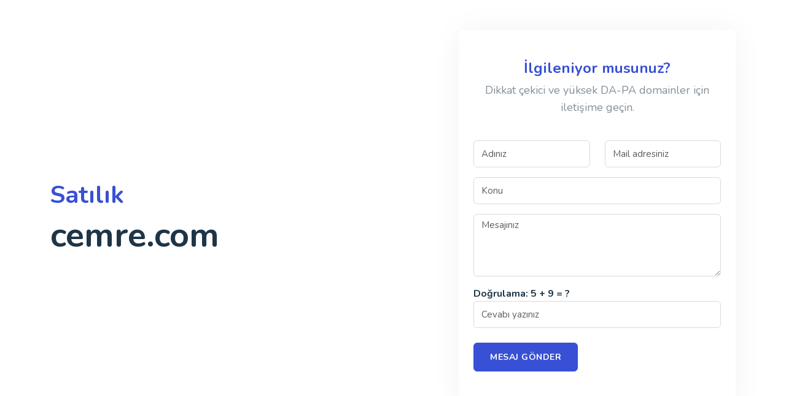

--- FILE ---
content_type: text/html; charset=UTF-8
request_url: https://cemre.com/1999-sarsintisini-yasayan-sakaryali-ogretmen-ve-memurlar-depremzedelerin-yardimina-kostu/
body_size: 2498
content:
<!DOCTYPE html>
<html lang="tr">
  <head>
    <meta http-equiv="Content-Type" content="text/html; charset=UTF-8">
    <title>Satılık</title>
    <meta name="viewport" content="width=device-width, initial-scale=1.0">
    <link rel="stylesheet" type="text/css" href="/css/animate.min.css">
    <link href="/css/bootstrap.min.css" rel="stylesheet" type="text/css">
    <link href="/css/materialdesignicons.min.css" rel="stylesheet" type="text/css">
    <link href="/css/style.min.css" rel="stylesheet" type="text/css">
    <style>
      /* Honeypot - görünmez alan */
      .hp-field {
        position: absolute;
        left: -9999px;
        width: 1px;
        height: 1px;
        opacity: 0;
        pointer-events: none;
      }
    </style>
  </head>
  <body class="vh-100" style="background: url('images/overlay-2.png') center center; overflow: visible;">
    <div class="preloader" style="display: none;">
      <div class="status" style="display: none;">
        <div class="shape shape-1"></div>
        <div class="shape shape-2"></div>
        <div class="shape shape-3"></div>
        <div class="shape shape-4"></div>
      </div>
    </div>
    <div class="contain-box">
      <div class="home-center">
        <div class="home-desc-center">
          <div class="container">
            <div class="row justify-content-center align-items-center">
              <div class="col-lg-6">
                <div class="mt-lg-0 mt-4">
                  <h1 class="text-primary">Satılık</h1>
                  <h1 class="home-title display-4 fw-bold">cemre.com</h1>
                </div>
              </div>
              <div class="col-lg-5 offset-lg-1">
                <div class="contact-info py-5 mt-lg-0 mt-4 px-4 rounded bg-white">
                  <div class="text-center">
                    <h4 class="text-primary">İlgileniyor musunuz?</h4>
                    <p class="text-muted f-18">Dikkat çekici ve yüksek DA-PA domainler için iletişime geçin.</p>
                  </div>
                  <div class="custom-form mt-4">
                    <form method="post" action="/contact.php" id="myForm" class="contact-form">
                      
                      <!-- HONEYPOT - Botlar bunu dolduracak -->
                      <input type="text" name="website" class="hp-field" tabindex="-1" autocomplete="off">
                      
                      <!-- GİZLİ TOKEN -->
                      <input type="hidden" name="form_token" value="644ecc9b40a2fa99c242911e5d4326705e8d4c7b63556f7ed1affbaf908fbfb5">
                      
                      <div class="row">
                        <div class="col-lg-6">
                          <div class="form-group mt-3">
                            <input name="name" id="name" type="text" class="form-control" 
                                   placeholder="Adınız" required maxlength="100">
                          </div>
                        </div>
                        <div class="col-lg-6">
                          <div class="form-group mt-3">
                            <input name="email" id="email" type="email" class="form-control" 
                                   placeholder="Mail adresiniz" required maxlength="100">
                          </div>
                        </div>
                      </div>
                      <div class="row">
                        <div class="col-lg-12">
                          <div class="form-group mt-3">
                            <input name="subject" id="subject" type="text" class="form-control" 
                                   placeholder="Konu" maxlength="200">
                          </div>
                        </div>
                      </div>
                      <div class="row">
                        <div class="col-lg-12">
                          <div class="form-group mt-3">
                            <textarea name="comments" id="comments" rows="4" class="form-control" 
                                      placeholder="Mesajınız" required maxlength="1000"></textarea>
                          </div>
                        </div>
                      </div>
                      
                      <!-- Matematik doğrulama -->
                      <div class="row">
                        <div class="col-lg-12">
                          <div class="form-group mt-3">
                            <label for="captcha" id="captcha-question" class="fw-bold"></label>
                            <input name="captcha" id="captcha" type="text" class="form-control" 
                                   placeholder="Cevabı yazınız" required autocomplete="off">
                          </div>
                        </div>
                      </div>
                      
                      <div class="row">
                        <div class="col-lg-12">
                          <div class="mt-4">
                            <button type="submit" id="submit" class="submitBnt btn btn-primary btn-round text-uppercase">
                              Mesaj Gönder
                            </button>
                            <div id="simple-msg" class="mt-3"></div>
                          </div>
                        </div>
                      </div>
                    </form>
                  </div>
                </div>
              </div>
            </div>
          </div>
        </div>
      </div>
    </div>

    <script src="/js/jquery.min.js"></script>
    <script src="/js/bootstrap.bundle.min.js"></script>
    <script src="/js/jquery.easing.min.js"></script>
    
    <script>
      // DEBUG - Konsola token bilgisi yazdır
      console.log('Form Token:', '644ecc9b40...');
      console.log('Session ID:', 'mbf3kd7psd4oj8i3ft26luntm9');
      
      // Matematik captcha
      const num1 = Math.floor(Math.random() * 10) + 1;
      const num2 = Math.floor(Math.random() * 10) + 1;
      const correctAnswer = num1 + num2;
      
      document.getElementById('captcha-question').innerText = `Doğrulama: ${num1} + ${num2} = ?`;
      
      // Form gönderimi
      document.getElementById('myForm').addEventListener('submit', function(e) {
        e.preventDefault();
        
        const submitBtn = document.getElementById('submit');
        const msgDiv = document.getElementById('simple-msg');
        const captchaAnswer = parseInt(document.getElementById('captcha').value);
        
        // Captcha kontrolü
        if (captchaAnswer !== correctAnswer) {
          msgDiv.innerHTML = '<div class="alert alert-danger">Doğrulama hatalı! Lütfen işlemi doğru yanıtlayın.</div>';
          return;
        }
        
        // Buton devre dışı
        submitBtn.disabled = true;
        submitBtn.innerHTML = 'Gönderiliyor...';
        msgDiv.innerHTML = '';
        
        // Form verilerini topla
        const formData = new FormData(this);
        
        // DEBUG - Form verisini konsola yazdır
        console.log('Gönderilen token:', formData.get('form_token').substring(0, 10) + '...');
        
        // AJAX ile gönder
        fetch('/contact.php', {
          method: 'POST',
          body: formData
        })
        .then(response => response.json())
        .then(data => {
          console.log('Sunucu cevabı:', data); // DEBUG
          if (data.ok) {
            msgDiv.innerHTML = '<div class="alert alert-success">✓ Mesajınız başarıyla gönderildi!</div>';
            document.getElementById('myForm').reset();
            
            // 2 saniye sonra teşekkür sayfasına yönlendir
            setTimeout(() => {
              window.location.href = '/thank-you.html?status=success';
            }, 2000);
          } else {
            msgDiv.innerHTML = `<div class="alert alert-danger">✗ ${data.error || 'Bir hata oluştu.'}</div>`;
          }
        })
        .catch(error => {
          console.error('Fetch hatası:', error); // DEBUG
          msgDiv.innerHTML = '<div class="alert alert-danger">✗ Bağlantı hatası. Lütfen tekrar deneyin.</div>';
        })
        .finally(() => {
          submitBtn.disabled = false;
          submitBtn.innerHTML = 'Mesaj Gönder';
        });
      });
      
      // Form alanlarını temizleme fonksiyonu (güvenlik)
      document.querySelectorAll('input[type="text"], input[type="email"], textarea').forEach(field => {
        field.addEventListener('paste', function(e) {
          // Yapıştırılan içeriği temizle
          setTimeout(() => {
            this.value = this.value.replace(/[^\x00-\x7F]/g, ''); // ASCII dışı karakterleri temizle
          }, 10);
        });
      });
    </script>
    
    <script src="/js/app.js"></script>
  </body>
</html>

--- FILE ---
content_type: text/css; charset=utf-8
request_url: https://cemre.com/css/style.min.css
body_size: 3966
content:
@import"https://fonts.googleapis.com/css2?family=Nunito:wght@400;600;700&display=swap";body{font-family:"Nunito",sans-serif;color:#1e3547 !important;font-size:16px}h1,h2,h3,h4,h5,h6{font-family:"Nunito",sans-serif;font-weight:700}.btn,.btn:focus,button,button:focus{outline:none !important}a{text-decoration:none !important;outline:none}p{line-height:1.6}.preloader{background:#eaf4fb;height:100%;left:0;position:fixed;right:0;text-align:center;top:0;width:100%;z-index:9999999}.status{position:absolute;width:50px;height:50px;border-radius:15px;animation:rotation 1s infinite;z-index:9;top:50%;left:50%}.status .shape{position:absolute;width:20px;height:20px;border-radius:10px}.status .shape.shape-1{left:0;background-color:#10a6ba}.status .shape.shape-2{right:0;background-color:#3850d5}.status .shape.shape-3{bottom:0;background-color:#10a6ba}.status .shape.shape-4{bottom:0;right:0;background-color:#3850d5}.status .shape-1{animation:shape1 .5s infinite alternate}.status .shape-2{animation:shape2 .5s infinite alternate}.status .shape-3{animation:shape3 .5s infinite alternate}.status .shape-4{animation:shape4 .5s infinite alternate}@keyframes rotation{from{transform:rotate(0deg)}to{transform:rotate(360deg)}}@keyframes shape1{from{transform:translate(0, 0)}to{transform:translate(40px, 40px)}}@keyframes shape2{from{transform:translate(0, 0)}to{transform:translate(-40px, 40px)}}@keyframes shape3{from{transform:translate(0, 0)}to{transform:translate(40px, -40px)}}@keyframes shape4{from{transform:translate(0, 0)}to{transform:translate(-40px, -40px)}}.section{padding-top:100px;padding-bottom:100px;border-bottom:1px solid #f0f0f0;position:relative}.vertical-content{display:-moz-flex;display:flex;align-items:center;-webkit-align-items:center;justify-content:center;-webkit-justify-content:center;flex-direction:row}.bg-overlay{background-color:rgba(14,21,33,.7);position:absolute;top:0;left:0;height:100%;width:100%}.bg-gradient{background:linear-gradient(to bottom, #00c99c, #3850d5);position:absolute;top:0;left:0;height:100%;width:100%;opacity:.9}hr{border-top:1px solid #f0f0f0}@media(min-width: 1400px){.container{max-width:1140px}}.f-12{font-size:12px}.f-14{font-size:14px}.f-15{font-size:15px}.f-16{font-size:16px}.f-17{font-size:17px}.f-18{font-size:18px}.f-20{font-size:20px}.f-24{font-size:24px}.line-height_1_4{line-height:1.4}.line-height_1_6{line-height:1.6}.line-height_1_8{line-height:1.8}.font-weight-600{font-weight:600}.bg-light{background-color:#eaf4fb !important}.text-muted{color:#828f99 !important}.btn{padding:12px 26px;font-size:14px;letter-spacing:.5px;font-weight:700}.btn:focus{box-shadow:none}.btn-sm{padding:7px 14px;font-size:12px}.custom-checkbox-primary .custom-control-input:checked~.custom-control-label:before,.custom-radio-primary .custom-control-input:checked~.custom-control-label:before{background-color:#3850d5;border-color:#3850d5}.custom-checkbox-success .custom-control-input:checked~.custom-control-label:before,.custom-radio-success .custom-control-input:checked~.custom-control-label:before{background-color:#00c99c;border-color:#00c99c}.custom-checkbox-info .custom-control-input:checked~.custom-control-label:before,.custom-radio-info .custom-control-input:checked~.custom-control-label:before{background-color:#10a6ba;border-color:#10a6ba}.custom-checkbox-warning .custom-control-input:checked~.custom-control-label:before,.custom-radio-warning .custom-control-input:checked~.custom-control-label:before{background-color:#f9ad28;border-color:#f9ad28}.custom-checkbox-danger .custom-control-input:checked~.custom-control-label:before,.custom-radio-danger .custom-control-input:checked~.custom-control-label:before{background-color:#eb466d;border-color:#eb466d}.custom-checkbox-orange .custom-control-input:checked~.custom-control-label:before,.custom-radio-orange .custom-control-input:checked~.custom-control-label:before{background-color:#d88d0d;border-color:#d88d0d}.custom-checkbox-dark .custom-control-input:checked~.custom-control-label:before,.custom-radio-dark .custom-control-input:checked~.custom-control-label:before{background-color:#1e3547;border-color:#1e3547}.custom-checkbox-muted .custom-control-input:checked~.custom-control-label:before,.custom-radio-muted .custom-control-input:checked~.custom-control-label:before{background-color:#828f99;border-color:#828f99}.custom-checkbox-purple .custom-control-input:checked~.custom-control-label:before,.custom-radio-purple .custom-control-input:checked~.custom-control-label:before{background-color:#9261c6;border-color:#9261c6}.custom-checkbox-pink .custom-control-input:checked~.custom-control-label:before,.custom-radio-pink .custom-control-input:checked~.custom-control-label:before{background-color:#f12699;border-color:#f12699}.custom-checkbox-white .custom-control-input:checked~.custom-control-label:before,.custom-radio-white .custom-control-input:checked~.custom-control-label:before{background-color:#fff;border-color:#fff}.custom-checkbox-light .custom-control-input:checked~.custom-control-label:before,.custom-radio-light .custom-control-input:checked~.custom-control-label:before{background-color:#eaf4fb;border-color:#eaf4fb}.bg-primary{background-color:#3850d5 !important}.bg-soft-primary{background-color:rgba(56,80,213,.1) !important}.text-primary{color:#3850d5 !important}.border-primary{color:#3850d5 !important}.icon-dual-primary{color:#3850d5;fill:rgba(56,80,213,.2)}.btn-soft-primary{background-color:rgba(56,80,213,.25) !important;color:#3850d5 !important}.btn-soft-primary:hover,.btn-soft-primary:focus,.btn-soft-primary:active,.btn-soft-primary.active,.btn-soft-primary.focus,.btn-soft-primary:not(:disabled):not(.disabled):active,.btn-soft-primary:not(:disabled):not(.disabled):active:focus,.btn-soft-primary .open>.dropdown-toggle.btn-primary{background:#2b44cd}.btn-primary{background:#3850d5 !important;border-color:#3850d5 !important}.btn-primary:hover,.btn-primary:focus,.btn-primary:active,.btn-primary.active,.btn-primary.focus,.btn-primary:not(:disabled):not(.disabled):active,.btn-primary:not(:disabled):not(.disabled):active:focus,.btn-primary .open>.dropdown-toggle.btn-primary{background:#2b44cd;border-color:#2b44cd}.btn-outline-primary{color:#3850d5;border-color:#3850d5}.btn-outline-primary:hover,.btn-outline-primary:focus,.btn-outline-primary:active,.btn-outline-primary.active,.btn-outline-primary.focus,.btn-outline-primary:not(:disabled):not(.disabled):active,.btn-outline-primary:not(:disabled):not(.disabled):active:focus,.btn-outline-primary .open>.dropdown-toggle.btn-primary{color:#fff;background:#3850d5;border-color:#3850d5}.bg-success{background-color:#00c99c !important}.bg-soft-success{background-color:rgba(0,201,156,.1) !important}.text-success{color:#00c99c !important}.border-success{color:#00c99c !important}.icon-dual-success{color:#00c99c;fill:rgba(0,201,156,.2)}.btn-soft-success{background-color:rgba(0,201,156,.25) !important;color:#00c99c !important}.btn-soft-success:hover,.btn-soft-success:focus,.btn-soft-success:active,.btn-soft-success.active,.btn-soft-success.focus,.btn-soft-success:not(:disabled):not(.disabled):active,.btn-soft-success:not(:disabled):not(.disabled):active:focus,.btn-soft-success .open>.dropdown-toggle.btn-primary{background:#00b58c}.btn-success{background:#00c99c !important;border-color:#00c99c !important}.btn-success:hover,.btn-success:focus,.btn-success:active,.btn-success.active,.btn-success.focus,.btn-success:not(:disabled):not(.disabled):active,.btn-success:not(:disabled):not(.disabled):active:focus,.btn-success .open>.dropdown-toggle.btn-primary{background:#00b58c;border-color:#00b58c}.btn-outline-success{color:#00c99c;border-color:#00c99c}.btn-outline-success:hover,.btn-outline-success:focus,.btn-outline-success:active,.btn-outline-success.active,.btn-outline-success.focus,.btn-outline-success:not(:disabled):not(.disabled):active,.btn-outline-success:not(:disabled):not(.disabled):active:focus,.btn-outline-success .open>.dropdown-toggle.btn-primary{color:#fff;background:#00c99c;border-color:#00c99c}.bg-info{background-color:#10a6ba !important}.bg-soft-info{background-color:rgba(16,166,186,.1) !important}.text-info{color:#10a6ba !important}.border-info{color:#10a6ba !important}.icon-dual-info{color:#10a6ba;fill:rgba(16,166,186,.2)}.btn-soft-info{background-color:rgba(16,166,186,.25) !important;color:#10a6ba !important}.btn-soft-info:hover,.btn-soft-info:focus,.btn-soft-info:active,.btn-soft-info.active,.btn-soft-info.focus,.btn-soft-info:not(:disabled):not(.disabled):active,.btn-soft-info:not(:disabled):not(.disabled):active:focus,.btn-soft-info .open>.dropdown-toggle.btn-primary{background:#0e95a7}.btn-info{background:#10a6ba !important;border-color:#10a6ba !important}.btn-info:hover,.btn-info:focus,.btn-info:active,.btn-info.active,.btn-info.focus,.btn-info:not(:disabled):not(.disabled):active,.btn-info:not(:disabled):not(.disabled):active:focus,.btn-info .open>.dropdown-toggle.btn-primary{background:#0e95a7;border-color:#0e95a7}.btn-outline-info{color:#10a6ba;border-color:#10a6ba}.btn-outline-info:hover,.btn-outline-info:focus,.btn-outline-info:active,.btn-outline-info.active,.btn-outline-info.focus,.btn-outline-info:not(:disabled):not(.disabled):active,.btn-outline-info:not(:disabled):not(.disabled):active:focus,.btn-outline-info .open>.dropdown-toggle.btn-primary{color:#fff;background:#10a6ba;border-color:#10a6ba}.bg-warning{background-color:#f9ad28 !important}.bg-soft-warning{background-color:rgba(249,173,40,.1) !important}.text-warning{color:#f9ad28 !important}.border-warning{color:#f9ad28 !important}.icon-dual-warning{color:#f9ad28;fill:rgba(249,173,40,.2)}.btn-soft-warning{background-color:rgba(249,173,40,.25) !important;color:#f9ad28 !important}.btn-soft-warning:hover,.btn-soft-warning:focus,.btn-soft-warning:active,.btn-soft-warning.active,.btn-soft-warning.focus,.btn-soft-warning:not(:disabled):not(.disabled):active,.btn-soft-warning:not(:disabled):not(.disabled):active:focus,.btn-soft-warning .open>.dropdown-toggle.btn-primary{background:#f8a514}.btn-warning{background:#f9ad28 !important;border-color:#f9ad28 !important}.btn-warning:hover,.btn-warning:focus,.btn-warning:active,.btn-warning.active,.btn-warning.focus,.btn-warning:not(:disabled):not(.disabled):active,.btn-warning:not(:disabled):not(.disabled):active:focus,.btn-warning .open>.dropdown-toggle.btn-primary{background:#f8a514;border-color:#f8a514}.btn-outline-warning{color:#f9ad28;border-color:#f9ad28}.btn-outline-warning:hover,.btn-outline-warning:focus,.btn-outline-warning:active,.btn-outline-warning.active,.btn-outline-warning.focus,.btn-outline-warning:not(:disabled):not(.disabled):active,.btn-outline-warning:not(:disabled):not(.disabled):active:focus,.btn-outline-warning .open>.dropdown-toggle.btn-primary{color:#fff;background:#f9ad28;border-color:#f9ad28}.bg-danger{background-color:#eb466d !important}.bg-soft-danger{background-color:rgba(235,70,109,.1) !important}.text-danger{color:#eb466d !important}.border-danger{color:#eb466d !important}.icon-dual-danger{color:#eb466d;fill:rgba(235,70,109,.2)}.btn-soft-danger{background-color:rgba(235,70,109,.25) !important;color:#eb466d !important}.btn-soft-danger:hover,.btn-soft-danger:focus,.btn-soft-danger:active,.btn-soft-danger.active,.btn-soft-danger.focus,.btn-soft-danger:not(:disabled):not(.disabled):active,.btn-soft-danger:not(:disabled):not(.disabled):active:focus,.btn-soft-danger .open>.dropdown-toggle.btn-primary{background:#e9345e}.btn-danger{background:#eb466d !important;border-color:#eb466d !important}.btn-danger:hover,.btn-danger:focus,.btn-danger:active,.btn-danger.active,.btn-danger.focus,.btn-danger:not(:disabled):not(.disabled):active,.btn-danger:not(:disabled):not(.disabled):active:focus,.btn-danger .open>.dropdown-toggle.btn-primary{background:#e9345e;border-color:#e9345e}.btn-outline-danger{color:#eb466d;border-color:#eb466d}.btn-outline-danger:hover,.btn-outline-danger:focus,.btn-outline-danger:active,.btn-outline-danger.active,.btn-outline-danger.focus,.btn-outline-danger:not(:disabled):not(.disabled):active,.btn-outline-danger:not(:disabled):not(.disabled):active:focus,.btn-outline-danger .open>.dropdown-toggle.btn-primary{color:#fff;background:#eb466d;border-color:#eb466d}.bg-orange{background-color:#d88d0d !important}.bg-soft-orange{background-color:rgba(216,141,13,.1) !important}.text-orange{color:#d88d0d !important}.border-orange{color:#d88d0d !important}.icon-dual-orange{color:#d88d0d;fill:rgba(216,141,13,.2)}.btn-soft-orange{background-color:rgba(216,141,13,.25) !important;color:#d88d0d !important}.btn-soft-orange:hover,.btn-soft-orange:focus,.btn-soft-orange:active,.btn-soft-orange.active,.btn-soft-orange.focus,.btn-soft-orange:not(:disabled):not(.disabled):active,.btn-soft-orange:not(:disabled):not(.disabled):active:focus,.btn-soft-orange .open>.dropdown-toggle.btn-primary{background:#c5800c}.btn-orange{background:#d88d0d !important;border-color:#d88d0d !important}.btn-orange:hover,.btn-orange:focus,.btn-orange:active,.btn-orange.active,.btn-orange.focus,.btn-orange:not(:disabled):not(.disabled):active,.btn-orange:not(:disabled):not(.disabled):active:focus,.btn-orange .open>.dropdown-toggle.btn-primary{background:#c5800c;border-color:#c5800c}.btn-outline-orange{color:#d88d0d;border-color:#d88d0d}.btn-outline-orange:hover,.btn-outline-orange:focus,.btn-outline-orange:active,.btn-outline-orange.active,.btn-outline-orange.focus,.btn-outline-orange:not(:disabled):not(.disabled):active,.btn-outline-orange:not(:disabled):not(.disabled):active:focus,.btn-outline-orange .open>.dropdown-toggle.btn-primary{color:#fff;background:#d88d0d;border-color:#d88d0d}.bg-dark{background-color:#1e3547 !important}.bg-soft-dark{background-color:rgba(30,53,71,.1) !important}.text-dark{color:#1e3547 !important}.border-dark{color:#1e3547 !important}.icon-dual-dark{color:#1e3547;fill:rgba(30,53,71,.2)}.btn-soft-dark{background-color:rgba(30,53,71,.25) !important;color:#1e3547 !important}.btn-soft-dark:hover,.btn-soft-dark:focus,.btn-soft-dark:active,.btn-soft-dark.active,.btn-soft-dark.focus,.btn-soft-dark:not(:disabled):not(.disabled):active,.btn-soft-dark:not(:disabled):not(.disabled):active:focus,.btn-soft-dark .open>.dropdown-toggle.btn-primary{background:#182a39}.btn-dark{background:#1e3547 !important;border-color:#1e3547 !important}.btn-dark:hover,.btn-dark:focus,.btn-dark:active,.btn-dark.active,.btn-dark.focus,.btn-dark:not(:disabled):not(.disabled):active,.btn-dark:not(:disabled):not(.disabled):active:focus,.btn-dark .open>.dropdown-toggle.btn-primary{background:#182a39;border-color:#182a39}.btn-outline-dark{color:#1e3547;border-color:#1e3547}.btn-outline-dark:hover,.btn-outline-dark:focus,.btn-outline-dark:active,.btn-outline-dark.active,.btn-outline-dark.focus,.btn-outline-dark:not(:disabled):not(.disabled):active,.btn-outline-dark:not(:disabled):not(.disabled):active:focus,.btn-outline-dark .open>.dropdown-toggle.btn-primary{color:#fff;background:#1e3547;border-color:#1e3547}.bg-muted{background-color:#828f99 !important}.bg-soft-muted{background-color:rgba(130,143,153,.1) !important}.text-muted{color:#828f99 !important}.border-muted{color:#828f99 !important}.icon-dual-muted{color:#828f99;fill:rgba(130,143,153,.2)}.btn-soft-muted{background-color:rgba(130,143,153,.25) !important;color:#828f99 !important}.btn-soft-muted:hover,.btn-soft-muted:focus,.btn-soft-muted:active,.btn-soft-muted.active,.btn-soft-muted.focus,.btn-soft-muted:not(:disabled):not(.disabled):active,.btn-soft-muted:not(:disabled):not(.disabled):active:focus,.btn-soft-muted .open>.dropdown-toggle.btn-primary{background:#778590}.btn-muted{background:#828f99 !important;border-color:#828f99 !important}.btn-muted:hover,.btn-muted:focus,.btn-muted:active,.btn-muted.active,.btn-muted.focus,.btn-muted:not(:disabled):not(.disabled):active,.btn-muted:not(:disabled):not(.disabled):active:focus,.btn-muted .open>.dropdown-toggle.btn-primary{background:#778590;border-color:#778590}.btn-outline-muted{color:#828f99;border-color:#828f99}.btn-outline-muted:hover,.btn-outline-muted:focus,.btn-outline-muted:active,.btn-outline-muted.active,.btn-outline-muted.focus,.btn-outline-muted:not(:disabled):not(.disabled):active,.btn-outline-muted:not(:disabled):not(.disabled):active:focus,.btn-outline-muted .open>.dropdown-toggle.btn-primary{color:#fff;background:#828f99;border-color:#828f99}.bg-purple{background-color:#9261c6 !important}.bg-soft-purple{background-color:rgba(146,97,198,.1) !important}.text-purple{color:#9261c6 !important}.border-purple{color:#9261c6 !important}.icon-dual-purple{color:#9261c6;fill:rgba(146,97,198,.2)}.btn-soft-purple{background-color:rgba(146,97,198,.25) !important;color:#9261c6 !important}.btn-soft-purple:hover,.btn-soft-purple:focus,.btn-soft-purple:active,.btn-soft-purple.active,.btn-soft-purple.focus,.btn-soft-purple:not(:disabled):not(.disabled):active,.btn-soft-purple:not(:disabled):not(.disabled):active:focus,.btn-soft-purple .open>.dropdown-toggle.btn-primary{background:#8852c1}.btn-purple{background:#9261c6 !important;border-color:#9261c6 !important}.btn-purple:hover,.btn-purple:focus,.btn-purple:active,.btn-purple.active,.btn-purple.focus,.btn-purple:not(:disabled):not(.disabled):active,.btn-purple:not(:disabled):not(.disabled):active:focus,.btn-purple .open>.dropdown-toggle.btn-primary{background:#8852c1;border-color:#8852c1}.btn-outline-purple{color:#9261c6;border-color:#9261c6}.btn-outline-purple:hover,.btn-outline-purple:focus,.btn-outline-purple:active,.btn-outline-purple.active,.btn-outline-purple.focus,.btn-outline-purple:not(:disabled):not(.disabled):active,.btn-outline-purple:not(:disabled):not(.disabled):active:focus,.btn-outline-purple .open>.dropdown-toggle.btn-primary{color:#fff;background:#9261c6;border-color:#9261c6}.bg-pink{background-color:#f12699 !important}.bg-soft-pink{background-color:rgba(241,38,153,.1) !important}.text-pink{color:#f12699 !important}.border-pink{color:#f12699 !important}.icon-dual-pink{color:#f12699;fill:rgba(241,38,153,.2)}.btn-soft-pink{background-color:rgba(241,38,153,.25) !important;color:#f12699 !important}.btn-soft-pink:hover,.btn-soft-pink:focus,.btn-soft-pink:active,.btn-soft-pink.active,.btn-soft-pink.focus,.btn-soft-pink:not(:disabled):not(.disabled):active,.btn-soft-pink:not(:disabled):not(.disabled):active:focus,.btn-soft-pink .open>.dropdown-toggle.btn-primary{background:#f01390}.btn-pink{background:#f12699 !important;border-color:#f12699 !important}.btn-pink:hover,.btn-pink:focus,.btn-pink:active,.btn-pink.active,.btn-pink.focus,.btn-pink:not(:disabled):not(.disabled):active,.btn-pink:not(:disabled):not(.disabled):active:focus,.btn-pink .open>.dropdown-toggle.btn-primary{background:#f01390;border-color:#f01390}.btn-outline-pink{color:#f12699;border-color:#f12699}.btn-outline-pink:hover,.btn-outline-pink:focus,.btn-outline-pink:active,.btn-outline-pink.active,.btn-outline-pink.focus,.btn-outline-pink:not(:disabled):not(.disabled):active,.btn-outline-pink:not(:disabled):not(.disabled):active:focus,.btn-outline-pink .open>.dropdown-toggle.btn-primary{color:#fff;background:#f12699;border-color:#f12699}.bg-white{background-color:#ffffff !important}.bg-soft-white{background-color:rgba(255,255,255,.1) !important}.text-white{color:#ffffff !important}.border-white{color:#ffffff !important}.icon-dual-white{color:#fff;fill:rgba(255,255,255,.2)}.btn-soft-white{background-color:rgba(255,255,255,.25) !important;color:#ffffff !important}.btn-soft-white:hover,.btn-soft-white:focus,.btn-soft-white:active,.btn-soft-white.active,.btn-soft-white.focus,.btn-soft-white:not(:disabled):not(.disabled):active,.btn-soft-white:not(:disabled):not(.disabled):active:focus,.btn-soft-white .open>.dropdown-toggle.btn-primary{background:#f5f5f5}.btn-white{background:#ffffff !important;border-color:#ffffff !important}.btn-white:hover,.btn-white:focus,.btn-white:active,.btn-white.active,.btn-white.focus,.btn-white:not(:disabled):not(.disabled):active,.btn-white:not(:disabled):not(.disabled):active:focus,.btn-white .open>.dropdown-toggle.btn-primary{background:#f5f5f5;border-color:#f5f5f5}.btn-outline-white{color:#ffffff;border-color:#ffffff}.btn-outline-white:hover,.btn-outline-white:focus,.btn-outline-white:active,.btn-outline-white.active,.btn-outline-white.focus,.btn-outline-white:not(:disabled):not(.disabled):active,.btn-outline-white:not(:disabled):not(.disabled):active:focus,.btn-outline-white .open>.dropdown-toggle.btn-primary{color:#fff;background:#fff;border-color:#fff}.bg-light{background-color:#eaf4fb !important}.bg-soft-light{background-color:rgba(234,244,251,.1) !important}.text-light{color:#eaf4fb !important}.border-light{color:#eaf4fb !important}.icon-dual-light{color:#eaf4fb;fill:rgba(234,244,251,.2)}.btn-soft-light{background-color:rgba(234,244,251,.25) !important;color:#eaf4fb !important}.btn-soft-light:hover,.btn-soft-light:focus,.btn-soft-light:active,.btn-soft-light.active,.btn-soft-light.focus,.btn-soft-light:not(:disabled):not(.disabled):active,.btn-soft-light:not(:disabled):not(.disabled):active:focus,.btn-soft-light .open>.dropdown-toggle.btn-primary{background:#d9ebf8}.btn-light{background:#eaf4fb !important;border-color:#eaf4fb !important}.btn-light:hover,.btn-light:focus,.btn-light:active,.btn-light.active,.btn-light.focus,.btn-light:not(:disabled):not(.disabled):active,.btn-light:not(:disabled):not(.disabled):active:focus,.btn-light .open>.dropdown-toggle.btn-primary{background:#d9ebf8;border-color:#d9ebf8}.btn-outline-light{color:#eaf4fb;border-color:#eaf4fb}.btn-outline-light:hover,.btn-outline-light:focus,.btn-outline-light:active,.btn-outline-light.active,.btn-outline-light.focus,.btn-outline-light:not(:disabled):not(.disabled):active,.btn-outline-light:not(:disabled):not(.disabled):active:focus,.btn-outline-light .open>.dropdown-toggle.btn-primary{color:#fff;background:#eaf4fb;border-color:#eaf4fb}.header{position:absolute;left:0;right:0;top:0;z-index:999;padding:25px 0}.home-btn{position:absolute;bottom:40px;right:30px;z-index:1}.home-center{display:table;width:100%;height:100%}.home-desc-center{display:table-cell;vertical-align:middle}.contain-box{height:100vh;position:relative}#countdown .count-down,#eventdown .count-down{display:inline-block;margin:10px;text-align:center;background:rgba(255,255,255,.2);color:#fff;height:115px;width:20%;border-radius:5px}#countdown .count-down .count-number,#eventdown .count-down .count-number{font-size:40px;line-height:95px}#countdown .count-down .count-head,#eventdown .count-down .count-head{display:block;position:relative;transform:translateY(-20px);text-transform:uppercase;font-size:14px;letter-spacing:1px}.search-form input{padding:15px 20px;width:100%;font-size:17px;color:#828f99 !important;border:none;outline:none !important;padding-right:220px;padding-left:30px;background-color:#fff;border-radius:30px;box-shadow:0px 0px 50px 0px rgba(0,0,0,.05)}.search-form button{position:absolute;top:6px;right:6px;outline:none !important;border-radius:30px;font-size:16px;padding:9px 30px}.search-form form{position:relative;max-width:600px;margin:0px auto}.slidero{position:relative;z-index:1}.error{margin:8px 0px;display:none;color:red}#ajaxsuccess{font-size:16px;width:100%;display:none;clear:both;margin:8px 0px}.error_message{padding:10px;margin-bottom:20px;text-align:center;color:#f01414;border:2px solid #f01414}.contact-loader{display:none}.contact-info{box-shadow:0px 0px 50px 0px rgba(0,0,0,.05)}.custom-form .form-control{height:44px;z-index:2;border:1px solid #d6dade;font-size:15px;color:#828f99}.custom-form .form-control:focus{outline:0;box-shadow:none;border:1px solid #3850d5}.custom-form textarea.form-control{height:auto !important}.contact-icon i{width:46px;height:46px;background:#3850d5;color:#fff;font-size:24px;border-radius:50%;line-height:46px;text-align:center}.contact-info{overflow:hidden}.footer{position:absolute;bottom:0px;left:0;right:0;padding:25px 0px}.social-icon .icon{width:34px;height:34px;line-height:34px;display:inline-block;text-align:center;border-radius:50%;font-size:16px;color:#fff}.bg-facebook{background:#3a5998}.bg-twitter{background:#52abef}.bg-google{background:#de4d3b}.bg-linkedin{background:#0d79b7}.bg-dribbble{background:#ef4e8c}.bg-wordpress{background:#2e9cca}@media(min-width: 200px)and (max-width: 768px){.contain-box{padding:120px 0px 100px 0px;height:auto}.footer{position:relative;top:0px}.home-title{font-size:38px}#countdown .count-down,#eventdown .count-down{width:40%}.pull-none{float:none !important;text-align:center !important}.home-btn{top:40px}}@media(max-width: 1024px){#countdown .count-down,#eventdown .count-down{width:40%}}/*# sourceMappingURL=style.min.css.map */

--- FILE ---
content_type: application/javascript
request_url: https://cemre.com/js/app.js
body_size: 110
content:
 /* Theme Name: Domania
   Author: Themesdesign
   Version: 1.1.0
   File Description: Main JS file of the template
*/
 

// loader
$(window).on('load', function() {
    $('.status').fadeOut();
    $('.preloader').delay(200).fadeOut('slow');
    $('body').delay(200).css({
        'overflow': 'visible'
    });
});

// backpage
$.fn.backButton = function() {
    if (document.referrer !== "") {
      $(this).show();
      $(this).on('click', function(e) {
        e.preventDefault();
        window.location.href = document.referrer;
      });
    }
  }
  
  $('.back-button').backButton();